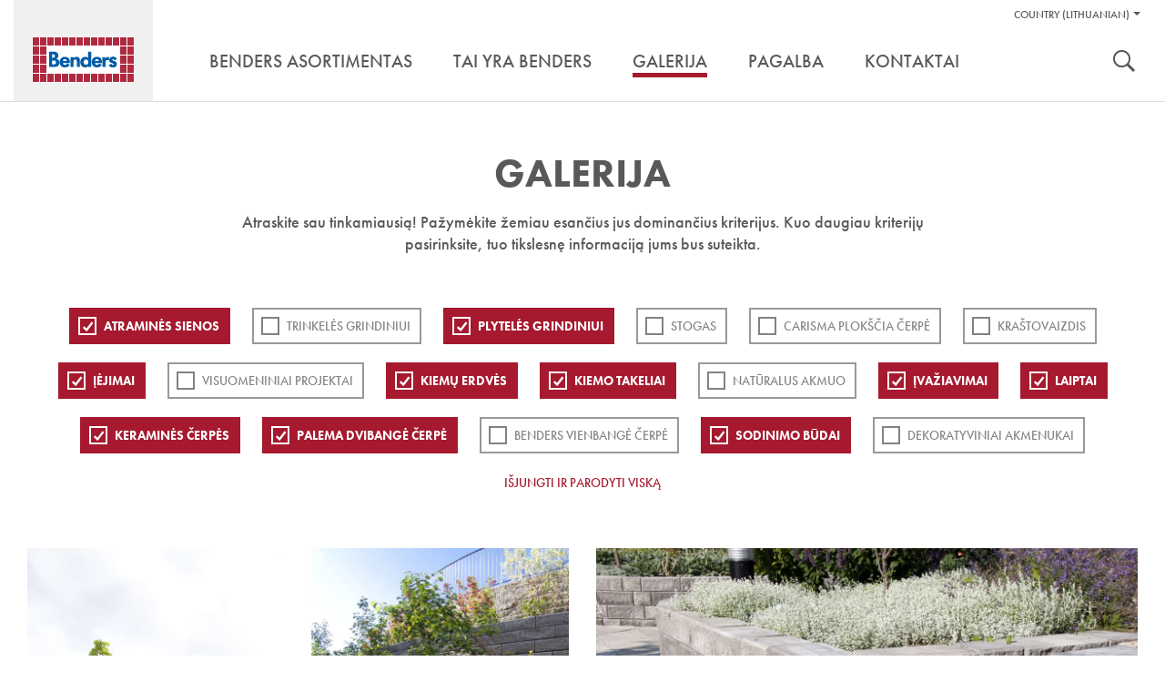

--- FILE ---
content_type: text/html; charset=utf-8
request_url: https://www.benders.se/lt-lt/galerija/?cat=17;22;10;16;19;11;21;9;18;15
body_size: 58957
content:


<!DOCTYPE html>
<html lang="lt-LT" class="no-js" data-gui-base="/gui/">
<head><title>
	Galerija — Benders
</title><meta charset="utf-8" /><meta http-equiv="x-ua-compatible" content="ie=edge" /><meta name="viewport" content="width=device-width,initial-scale=1.0" /><link rel="shortcut icon" href="/gui/i/ico/benders.ico" type="image/ico" />
    <script>
        document.documentElement.className = document.documentElement.className.replace(/(\s|^)no-js(\s|$)/, '$1js$2');
    </script>
    <link rel="stylesheet" href="/gui/css/build/main.min.css?v=7" />
	    <style type="text/css">
            .product-details .sku-details img.iconBox {
				float: right;
				width: auto;
				height: 35px;
				margin: 0 0 0 5px;
				display: inline-block;
				padding: 5px;				
                border:1px solid #ddd;
            }

            .product-details .sku-details img.iconBox:hover {
                border:1px solid #58595b;
            }
            .smallIconBox {		
                border:1px solid #fff;
            }

            .smallIconBox:hover {
                border:1px solid #58595b;
            }
            /* Product specifications two-column layout */
            .product-specifications {
                margin: 3px 0;                
                padding: 10px;
                border: 1px solid #ddd;
            }
            
            .product-specifications h2 {
                margin-bottom: 20px;
                font-size: 18px;
                color: #333;
                font-weight: bold;
                text-transform: uppercase;
            }
            
            .spec-container {
                display: flex;
                gap: 30px;						
				
            }
            
            .spec-image {
                flex: 0 0 150px;
                background: #e0e0e0;
                height: 120px;
                display: flex;
                align-items: center;
                justify-content: center;
                color: #666;
                font-size: 12px;
                text-align: center;
                border: 1px solid #ccc;
            }
            
            .spec-details {
                flex: 1;
            }
            
            .spec-grid {
                display: grid;				
                grid-template-columns: auto 1fr;
                gap: 4px 40px;
                align-items: start;
				width: 90%;
            }
            
            .spec-item {
                display: contents;
            }
            
            .spec-item::after {
                content: "";
                grid-column: 1 / -1;
                border-bottom: 1px solid #ddd;
                margin: 1px 0;
            }
            
            .spec-label {
                font-weight: bold;
                color: #666;
                font-size: 14px;
				font-family: Helvetica,Arial,sans-serif;
                padding: 2px 0 1px 0;
            }
            
            .spec-value {
                font-weight: normal;
                color: #333;
                font-size: 14px;
				font-family: Helvetica,Arial,sans-serif;
                padding: 2px 0 1px 0;
            }
            
            .spec-description {
                display: contents;
            }
            
            .spec-description::after {
                content: "";
                grid-column: 1 / -1;
                border-bottom: 1px solid #ddd;
                margin: 1px 0;
            }
            
            .spec-description .spec-label {
                font-weight: bold;
                color: #666;
                font-size: 14px;
                padding: 2px 0 1px 0;
            }
            
            .spec-description .spec-value {
                line-height: 1.6;
                font-weight: normal;
                color: #333;
                font-size: 14px;
                padding: 2px 0 1px 0;
            }
            
        /* Mobile styles for image positioning - simple approach without affecting icons */
        @media (max-width: 768px) {
            .sku-details .image-container {
                float: none !important;
                clear: both;
                margin-bottom: 15px;
                text-align: center;
                /* Move to top using negative margin - simple and clean */
                margin-top: -10px;
                position: relative;
                z-index: 2;                
                padding: 10px 0;
            }
        }
			
           /* Mobile responsive - single column layout */
            @media (max-width: 768px) {
                .product-specifications {
                    padding: 5px;
                    margin: 15px 0;                    
                    border: 1px solid #ddd;
                }
                
                .product-specifications h2 {
                    font-size: 15px;
                    margin-bottom: 15px;
                    text-transform: none;
                    color: #333;
                }
                
                .spec-container {
                    flex-direction: column;
                    gap: 0;
                }
                
                .spec-image {
                    display: none;
                }
                
                .spec-grid {
                    display: block;
                    gap: 0;
                }
                
                .spec-item {
                    display: flex;
                    padding: 10px 0;
                    border-bottom: 1px solid #ddd;
                    gap: 15px;
                    align-items: flex-start;
                }
                
                .spec-item:last-child {
                    border-bottom: none;
                }
                
                .spec-item .spec-label {
                    font-weight: bold;
                    color: #666;
                    font-size: 14px;
                    padding: 0;
                    flex: 0 0 140px;
                    text-align: left;
                    line-height: 1.3;
                }
                
                .spec-item .spec-value {
                    word-wrap: break-word;
                    word-break: break-word;
                    text-align: left;
                    flex: 1;
                    min-width: 0;
                    font-weight: normal;
                    color: #333;
                    font-size: 14px;
                    padding: 0;
                    line-height: 1.3;
                }
                
                /* CSS class-based approach for server-side detection */
                .spec-item.long-text {
                    flex-direction: column;
                    gap: 5px;
                    padding: 12px 0;
                }
                
                .spec-item.long-text .spec-label {
                    flex: none;
                    width: 100%;
                    margin-bottom: 5px;
                }
                
                .spec-item.long-text .spec-value {
                    text-align: left;
                    width: 112%;
                    flex: none;
                    margin: 0;
                    padding: 0;
                }
                
                .spec-item::after {
                    display: none;
                }
            }			

            /*image Modal*/
        .image-container {
            display: block;
            float: left;
            margin-bottom: 20px;
            max-width: 180px; /* Constrain width to prevent pushing content */
        }

        .image-item {
            display: block; /* Stack vertically instead of inline-block */
            margin-bottom: 10px; /* Add space between stacked images */            
            /*border-radius: 5px;*/
            overflow: hidden;
            cursor: pointer;
            transition: transform 0.2s ease;
            position: relative; /* For magnifier overlay */
        }

        .image-item:last-child {
            margin-bottom: 0; /* Remove margin from last image */
        }

        .image-item:hover {
            transform: scale(1.05);
        }

        .image-item img {
            display: block;
            width: 150px!important;
            height: 170px;
            object-fit: cover;
            margin-bottom: 5px!important;
        }

        /* Magnifier overlay */
        /* Custom magnifier icon overlay */
        .image-item::after {
            content: "";
            position: absolute;
            top: 8px;
            left: 8px;
            width: 20px;
            height: 20px;
            background-image: url('/gui/i/magnifier4.png');
            background-size: contain;
            background-repeat: no-repeat;
            background-position: center;
            opacity: 0.8;
            transition: opacity 0.3s ease;
            pointer-events: none;
        }

        .image-item::before {
            display: none; /* Remove the separate handle element */
        }

        .image-item:hover::after {
            opacity: 1; /* Keep same opacity on hover */
        }

        /* Modal styles */
        .modal {
            display: none;
            position: fixed;
            top: 0;
            left: 0;
            width: 100%;
            height: 100%;
            background-color: rgba(0, 0, 0, 0.9);
            z-index: 1000;
        }

        .modal-content {
            position: relative;
            width: 100%;
            height: 100%;
            display: flex;
            justify-content: center;
            align-items: center;
            overflow: hidden;
        }

        .modal img {
            max-width: 90vw;
            max-height: 90vh;
            border-radius: 5px;
            transition: transform 0.3s ease;
            cursor: zoom-in;
            transform-origin: center;
        }

        .modal img.zoomed {
            cursor: zoom-out;
        }

        .nav-arrow {
            position: absolute;
            top: 50%;
            transform: translateY(-50%);
            font-size: 3rem;
            color: white;
            cursor: pointer;
            user-select: none;
            background: rgba(0, 0, 0, 0.5);
            padding: 10px 15px;
            border-radius: 5px;
            transition: background 0.3s ease;
        }

        .nav-arrow:hover {
            background: rgba(0, 0, 0, 0.8);
        }

        .nav-arrow.prev {
            left: 20px;
        }

        .nav-arrow.next {
            right: 20px;
        }

        .close-btn {
            position: absolute;
            top: 20px;
            right: 20px;
            font-size: 2.5rem;
            color: white;
            cursor: pointer;
            user-select: none;
            background: rgba(0, 0, 0, 0.5);
            padding: 5px 12px;
            border-radius: 5px;
            transition: background 0.3s ease;
        }

        .close-btn:hover {
            background: rgba(0, 0, 0, 0.8);
        }

        .zoom-controls {
            position: absolute;
            bottom: 30px;
            left: 50%;
            transform: translateX(-50%);
            display: flex;
            gap: 10px;
            background: rgba(0, 0, 0, 0.7);
            padding: 10px;
            border-radius: 25px;
        }

        .zoom-btn {
            background: rgba(255, 255, 255, 0.2);
            border: 1px solid rgba(255, 255, 255, 0.3);
            color: white;
            padding: 8px 16px;
            border-radius: 20px;
            cursor: pointer;
            font-size: 0.9rem;
            user-select: none;
            transition: all 0.3s ease;
            min-width: 60px;
        }

        .zoom-btn:hover {
            background: rgba(255, 255, 255, 0.4);
            transform: translateY(-2px);
        }

        .zoom-info {
            position: absolute;
            top: 20px;
            left: 20px;
            color: white;
            background: rgba(0, 0, 0, 0.5);
            padding: 8px 12px;
            border-radius: 5px;
            font-size: 0.9rem;
        }

    </style>
    <!--[if lt IE 9]>
		<link rel="stylesheet" href="/gui/css/ie.css" />
		<script type="text/javascript" src="/gui/js/vendor/respond.min.js"></script>
	<![endif]-->
    <!--[if IE 9]>
		<link rel="stylesheet" href="/gui/css/ie9.css" />
	<![endif]-->
    <script src="//use.typekit.net/qcc0noq.js"></script>
    <script>try { Typekit.load(); } catch (e) { }</script>
    
    
<!-- Consent mode v2 default script -->
<script data-cookieconsent="ignore">
    window.dataLayer = window.dataLayer || [];
    function gtag() {
        dataLayer.push(arguments);
    }
    gtag('consent', 'default', {
        'ad_personalization': 'denied',
        'ad_storage': 'denied',
        'ad_user_data': 'denied',
        'analytics_storage': 'denied',
        'functionality_storage': 'denied',
        'personalization_storage': 'denied',
        'security_storage': 'granted',
        'wait_for_update': 500,
    });
    gtag("set", "ads_data_redaction", true);
    gtag("set", "url_passthrough", false);
</script>
<!-- Usercentrics script -->
<script id="usercentrics-cmp" src="https://web.cmp.usercentrics.eu/ui/loader.js" data-draft="true" data-settings-id="b0fh8r7XPLiup6" async=""></script>
<!-- Google Tag Manager -->
<script>(function(w,d,s,l,i){w[l]=w[l]||[];w[l].push({'gtm.start':
new Date().getTime(),event:'gtm.js'});var f=d.getElementsByTagName(s)[0],
j=d.createElement(s),dl=l!='dataLayer'?'&l='+l:'';j.async=true;j.src=
'https://www.googletagmanager.com/gtm.js?id='+i+dl;f.parentNode.insertBefore(j,f);
})(window,document,'script','dataLayer','GTM-WC23RQ4');</script>
<!-- End Google Tag Manager --></head>
<body class="">
    <div id="body" data-lang="LT">
        

        <div id="header" role="banner">
            <div class="container">
                <div id="skip">
                    <a href="#content-primary">Pereiti į turinį</a>
                </div>
                <div id="logo">
                    <a href="/lt-lt/" title="Eiti į titulinį puslapį ">
                        <img src="/gui/i/logo.png" alt="Benders" />
                    </a>
                </div>
                
                        <div class="nav-supp">
                            <h2 class="structural">Pagalbos nuoroda:</h2>
                            <ul>
                                
        <li class="markets" data-has-children="true">
        <a href="#">Country (Lithuanian)</a>
        <ul>
    
        <li class="two"><img src="/gui/i/flags/se.png" alt="Default (Sweden North-East)" /><ul><li><a href="https://www.benders.se/en-gb/?market=DEFAULT">English </a></li><li><a href="https://www.benders.se/?market=DEFAULT">Svenska </a></li></ul></li>
    
        <li><img src="/gui/i/flags/de.png" alt="Germany" /><a href="https://www.benders.se/de-de/?market=WDEGE">Deutsch </a></li>
    
        <li><img src="/gui/i/flags/ee.png" alt="Estonia" /><a href="https://www.benders.se/et-ee/?market=WEEGE">Eesti </a></li>
    
        <li><img src="/gui/i/flags/fi.png" alt="Finland" /><a href="https://www.benders.se/fi-fi/?market=WFIGE">Suomi </a></li>
    
        <li><img src="/gui/i/flags/lt.png" alt="Lithuanian" /><a href="https://www.benders.se/lt-lt/galerija/?market=WLIGE">Lietuvių </a></li>
    
        <li><img src="/gui/i/flags/no.png" alt="Norway Kongsvinger" /><a href="https://www.benders.se/nb-no/?market=WNOKV">Norsk, bokmål </a></li>
    

        
            <li>
                
                    <img src="/gui/i/flags/lv.png" alt="Latvijas" />
                
                <a href="/lv-lv/" target="_self">Latvijas</a>
            </li>
        
            <li>
                
                    <img src="/gui/i/flags/cs.png" alt="Čeština" />
                
                <a href="http://www.ldevelop.cz/" target="_blank">Čeština</a>
            </li>
        
            <li>
                
                    <img src="/gui/i/flags/da.png" alt="Dansk" />
                
                <a href="http://www.bmc-danmark.com/" target="_blank">Dansk</a>
            </li>
        
            <li>
                
                    <img src="/gui/i/flags/gr.png" alt="ελληνικά" />
                
                <a href="http://www.tziotzios.gr/" target="_blank">ελληνικά</a>
            </li>
        
            <li>
                
                    <img src="/gui/i/flags/pl.png" alt="Polski" />
                
                <a href="http://bauart.pl/benders-polska" target="_blank">Polski</a>
            </li>
        
            <li>
                
                    <img src="/gui/i/flags/nl.png" alt="Nederland" />
                
                <a href="https://www.atlanticadvies.nl/dak/" target="_blank">Nederland</a>
            </li>
        
            <li>
                
                    <img src="/gui/i/flags/be.png" alt="België" />
                
                <a href="http://betondakpannen.be/" target="_blank">België</a>
            </li>
        

        </ul>
        </li>
    
                                

                                
                            </ul>

                            

                            
                            <h2 class="structural">Įrankiai</h2>
                            <ul class="tools">
                                
                                    <li><a class="search" href="/lt-lt/sok/">Ieškoti</a></li>
                                
                                
                            </ul>
                        </div>
                    
                <div class="nav-main cf" role="navigation">
                    
		<ul>
	
			<li data-has-children="true"><a href="/lt-lt/benders-asortimentas/"><span>Benders asortimentas</span></a>
				
						<ul>
					
						<li>
							<a href="/lt-lt/benders-asortimentas/stogo-cerpes/">
								<img src="/filtered/2408/rszww340h300-60/meny-sortiment-tak170x150-57556447-rszww340h300-60.jpg" height="150" width="170" alt="Ett vitt hus med Benders takpannor på." />
								<div>
                                <strong>STOGO ČERPĖS </strong>
								<span>Betoninės ir keraminės  čerpės patraukliems ir funkciniams stogams</span>
								</div>
							</a>
						</li>
					
						<li>
							<a href="/lt-lt/benders-asortimentas/landsaftas/">
								<img src="/filtered/2407/rszww340h300-60/meny-sortiment-mark170x150-1103800415-rszww340h300-60.jpg" height="150" width="170" alt="Trädgård med murar, trappa, trädgårdsgång och dekormaterial." />
								<div>
                                <strong>APLINKOS ĮRENGIMAS</strong>
								<span>Plačiausias rinkoje siūlomas laukui skirtų produktų asortimentas</span>
								</div>
							</a>
						</li>
					
						<li>
							<a href="/lt-lt/benders-asortimentas/granitas-skalunas/">
								<img src="/filtered/2406/rszww340h300-60/meny-sortiment-natursten170x150-1668843359-rszww340h300-60.jpg" height="150" width="170" alt="Rubbelmur i Bohusgranit." />
								<div>
                                <strong>Granitas, Skalūnas</strong>
								<span>Išskirtiniai, natūralūs ir grubiu paviršiumi pasižymintys granito ir skalūno produktai</span>
								</div>
							</a>
						</li>
					
						<li>
							<a href="/lt-lt/benders-asortimentas/infrastruktura/">
								<img src="/filtered/2411/rszww340h300-60/meny-sortiment-infrastruktur170x150--2017998497-rszww340h300-60.jpg" height="150" width="170" alt="Bender Spikma Mittstöd avgränsar trafikmiljö." />
								<div>
                                <strong>Infrastruktūra</strong>
								<span>Produktai keliams, geležinkeliams ir kitiems infrastruktūros projektams</span>
								</div>
							</a>
						</li>
					
						<li>
							<a href="/lt-lt/benders-asortimentas/plokstuminiai-pamatai/">
								<img src="/filtered/2409/rszww340h300-60/meny-sortiment-grund170x150--341119777-rszww340h300-60.jpg" height="150" width="170" alt="Ett hörn på Bender Sockelelement vid husbyggnation." />
								<div>
                                <strong>Plokštuminiai pamatai</strong>
								<span>Benders pirmauja pamatų rinkoje, nes siūlomas pilnas pamatų paketas su baziniais elementais, "Alba“ sijomis", polistirolu ir surenkamų pamatų sistema</span>
								</div>
							</a>
						</li>
					
						<li>
							<a href="/lt-lt/benders-asortimentas/olfry/">
								<img src="/filtered/6113/rszww340h300-60/lt-menu-olfry-170x150-635333087-rszww340h300-60.jpg" height="150" width="170" />
								<div>
                                <strong>Olfry</strong>
								<span>Klinkerinės ir apdailinės plytos ir trinkelės - tai laiko patikrinta kokybė</span>
								</div>
							</a>
						</li>
					
						</ul>
					
			</li>
	
			<li><a href="/lt-lt/tai-yra-benders/"><span>Tai yra Benders</span></a>
				
			</li>
	
			<li data-selected="true"><a href="/lt-lt/galerija/"><span>Galerija</span></a>
				
			</li>
	
			<li><a href="/lt-lt/pagalba/dokumentai/"><span>Pagalba</span></a>
				
			</li>
	
			<li><a href="/lt-lt/kontaktai/"><span>Kontaktai</span></a>
				
			</li>
	
		</ul>
	
                </div>
            </div>
        </div>

        
            <form role="search" method="get" action="/lt-lt/sok/" id="search">
                <div class="container">
                    <label for="searchtext" class="structural"></label>
                    <input type="search" id="searchtext" name="q" placeholder="Įvesti ieškomą žodį" />
                    <button type="submit">
                        <img src="/gui/i/icon-search.png" width="24" height="24" alt="Ieškoti" />
                    </button>
                </div>
            </form>
        

        <div id="main" class="">
            
            
    <div class="section gallery" id="content-primary">
        <div class="section-intro">
            <h1>Galerija</h1>
            <div>
	<p>Atraskite sau tinkamiausią! Pažymėkite žemiau esančius jus dominančius kriterijus. Kuo daugiau kriterijų pasirinksite, tuo tikslesnę informaciją jums bus suteikta.</p>
</div>
        </div>
        <div class="container">
            <div class="filter">
                
                        <ul>
                    
                        <li>
                            <a href="/lt-lt/galerija/?cat=22;10;16;19;11;21;9;18;15" class="sel">ATRAMINĖS SIENOS</a>
                        </li>
                    
                        <li>
                            <a href="/lt-lt/galerija/?cat=17;22;10;16;19;11;21;9;18;15;14">Trinkelės grindiniui</a>
                        </li>
                    
                        <li>
                            <a href="/lt-lt/galerija/?cat=17;22;10;16;19;11;21;9;15" class="sel">PLYTELĖS GRINDINIUI</a>
                        </li>
                    
                        <li>
                            <a href="/lt-lt/galerija/?cat=17;22;10;16;19;11;21;9;18;15;3">Stogas</a>
                        </li>
                    
                        <li>
                            <a href="/lt-lt/galerija/?cat=17;22;10;16;19;11;21;9;18;15;13">Carisma plokščia čerpė</a>
                        </li>
                    
                        <li>
                            <a href="/lt-lt/galerija/?cat=17;22;10;16;19;11;21;9;18;15;2">Kraštovaizdis</a>
                        </li>
                    
                        <li>
                            <a href="/lt-lt/galerija/?cat=17;22;10;16;19;21;9;18;15" class="sel">Įėjimai</a>
                        </li>
                    
                        <li>
                            <a href="/lt-lt/galerija/?cat=17;22;10;16;19;11;21;9;18;15;8">Visuomeniniai projektai</a>
                        </li>
                    
                        <li>
                            <a href="/lt-lt/galerija/?cat=17;22;10;16;19;11;21;9;18" class="sel">Kiemų erdvės</a>
                        </li>
                    
                        <li>
                            <a href="/lt-lt/galerija/?cat=17;22;10;16;19;11;21;18;15" class="sel">Kiemo takeliai</a>
                        </li>
                    
                        <li>
                            <a href="/lt-lt/galerija/?cat=17;22;10;16;19;11;21;9;18;15;5">Natūralus akmuo</a>
                        </li>
                    
                        <li>
                            <a href="/lt-lt/galerija/?cat=17;22;16;19;11;21;9;18;15" class="sel">Įvažiavimai</a>
                        </li>
                    
                        <li>
                            <a href="/lt-lt/galerija/?cat=17;22;10;16;11;21;9;18;15" class="sel">Laiptai</a>
                        </li>
                    
                        <li>
                            <a href="/lt-lt/galerija/?cat=17;10;16;19;11;21;9;18;15" class="sel">Keraminės čerpės</a>
                        </li>
                    
                        <li>
                            <a href="/lt-lt/galerija/?cat=17;22;10;16;19;11;9;18;15" class="sel">Palema dvibangė čerpė</a>
                        </li>
                    
                        <li>
                            <a href="/lt-lt/galerija/?cat=17;22;10;16;19;11;21;9;18;15;12">Benders Vienbangė čerpė</a>
                        </li>
                    
                        <li>
                            <a href="/lt-lt/galerija/?cat=17;22;10;19;11;21;9;18;15" class="sel">Sodinimo būdai</a>
                        </li>
                    
                        <li>
                            <a href="/lt-lt/galerija/?cat=17;22;10;16;19;11;21;9;18;15;20">Dekoratyviniai akmenukai</a>
                        </li>
                    
                        </ul>
                    
                <a class="revert" href="/lt-lt/galerija/">Išjungti ir parodyti viską</a>
            </div>
            
            <div class="row tile-row"><div class="col col-3">
	

<div class="m m-tile prod-tile m-1x2">
	<div class="m-w c2">
		
			<div class="m-i">
				<img src="/filtered/27999/rszww580h1452-60/mini-antik-daug-galimybi-242340867-rszww580h1452-60.jpg" height="726" width="290" data-id="27999" loading="lazy" />
			</div>
		
		<div class="m-c">
			<a class="m-b view-detail" href="/lt-lt/galerija/lt-mini-antik-stolpe/?epieditmode=true#detail">
				<h2>Mini antik</h2>
				<p>Daug galimybių</p>
			</a>
		</div>
	</div>
</div>
</div><div class="col-3 grid-size"></div><div class="col col-3">
	

<div class="m m-tile prod-tile m-1x1">
	<div class="m-w c2">
		
			<div class="m-i">
				<img src="/filtered/27995/rszww580h696-60/megawall-auktumos-113701506-rszww580h696-60.jpg" height="348" width="290" data-id="27995" loading="lazy" />
			</div>
		
		<div class="m-c">
			<a class="m-b view-detail" href="/lt-lt/galerija/lt-megawall-mur/?epieditmode=true#detail">
				<h2>Megawall aukštumos</h2>
				
			</a>
		</div>
	</div>
</div>
</div><div class="col-3 grid-size"></div><div class="col col-6">
	

<div class="m m-tile prod-tile m-2x1">
	<div class="m-w c2">
		
			<div class="m-i">
				<img src="/filtered/27997/rszww1220h696-60/megawall-1948326274-rszww1220h696-60.jpg" height="348" width="610" data-id="27997" loading="lazy" />
			</div>
		
		<div class="m-c">
			<a class="m-b view-detail" href="/lt-lt/galerija/lt-megawall-rabatt/?epieditmode=true#detail">
				<h2>Megawall</h2>
				
			</a>
		</div>
	</div>
</div>
</div><div class="col-3 grid-size"></div><div class="col col-6">
	

<div class="m m-tile prod-tile m-2x1">
	<div class="m-w c2">
		
			<div class="m-i">
				<img src="/filtered/27993/rszww1220h696-60/megawall-funkcionalu-ir-estetika--1391076351-rszww1220h696-60.jpg" height="348" width="610" data-id="27993" loading="lazy" />
			</div>
		
		<div class="m-c">
			<a class="m-b view-detail" href="/lt-lt/galerija/lt-megawall-trappa/?epieditmode=true#detail">
				<h2>Megawall</h2>
				<p>Funkcionalu ir estetiška</p>
			</a>
		</div>
	</div>
</div>
</div><div class="col-3 grid-size"></div><div class="col col-3">
	

<div class="m m-tile prod-tile m-1x1">
	<div class="m-w c2">
		
			<div class="m-i">
				<img src="/filtered/28001/rszww580h696-60/train-erdvs-atskyrimui-821592195-rszww580h696-60.jpg" height="348" width="290" data-id="28001" loading="lazy" />
			</div>
		
		<div class="m-c">
			<a class="m-b view-detail" href="/lt-lt/galerija/lt-train-park/?epieditmode=true#detail">
				<h2>Train</h2>
				<p>Erdvės atskyrimui</p>
			</a>
		</div>
	</div>
</div>
</div><div class="col-3 grid-size"></div><div class="col col-6">
	

<div class="m m-tile prod-tile m-2x1">
	<div class="m-w c2">
		
			<div class="m-i">
				<img src="/filtered/27991/rszww1220h696-60/megastone-1351237889-rszww1220h696-60.jpg" height="348" width="610" data-id="27991" loading="lazy" />
			</div>
		
		<div class="m-c">
			<a class="m-b view-detail" href="/lt-lt/galerija/lt-megastone-rak-rabatt/?epieditmode=true#detail">
				<h2>Megastone</h2>
				
			</a>
		</div>
	</div>
</div>
</div><div class="col-3 grid-size"></div><div class="col col-3">
	

<div class="m m-tile prod-tile m-1x1">
	<div class="m-w c2">
		
			<div class="m-i">
				<img src="/filtered/27989/rszww580h696-60/megastone-uapvalinti--991664000-rszww580h696-60.JPG" height="348" width="290" data-id="27989" loading="lazy" />
			</div>
		
		<div class="m-c">
			<a class="m-b view-detail" href="/lt-lt/galerija/lt-megastone-rund-park/?epieditmode=true#detail">
				<h2>Megastone užapvalinti</h2>
				
			</a>
		</div>
	</div>
</div>
</div><div class="col-3 grid-size"></div><div class="col col-3">
	

<div class="m m-tile prod-tile m-1x1">
	<div class="m-w c2">
		
			<div class="m-i">
				<img src="/filtered/27987/rszww580h696-60/megastone-js-poilsiui--1819990530-rszww580h696-60.jpg" height="348" width="290" data-id="27987" loading="lazy" />
			</div>
		
		<div class="m-c">
			<a class="m-b view-detail" href="/lt-lt/galerija/lt-megastone-trappa/?epieditmode=true#detail">
				<h2>Megastone</h2>
				<p>Jūsų poilsiui</p>
			</a>
		</div>
	</div>
</div>
</div><div class="col-3 grid-size"></div><div class="col col-6">
	

<div class="m m-tile prod-tile m-2x1">
	<div class="m-w c2">
		
			<div class="m-i">
				<img src="/filtered/27985/rszww1220h696-60/maxi-skarp-js-jaukumui-486626814-rszww1220h696-60.jpg" height="348" width="610" data-id="27985" loading="lazy" />
			</div>
		
		<div class="m-c">
			<a class="m-b view-detail" href="/lt-lt/galerija/lt-maxi-skarp-rabatt/?epieditmode=true#detail">
				<h2>Maxi skarp</h2>
				<p>Jūsų jaukumui</p>
			</a>
		</div>
	</div>
</div>
</div><div class="col-3 grid-size"></div><div class="col col-6">
	

<div class="m m-tile prod-tile m-2x1">
	<div class="m-w c2">
		
			<div class="m-i">
				<img src="/filtered/27983/rszww1220h696-60/maxi-rudai-marga--1483838467-rszww1220h696-60.jpg" height="348" width="610" data-id="27983" loading="lazy" />
			</div>
		
		<div class="m-c">
			<a class="m-b view-detail" href="/lt-lt/galerija/lt-maxi-vaxter/?epieditmode=true#detail">
				<h2>Maxi rudai marga</h2>
				
			</a>
		</div>
	</div>
</div>
</div><div class="col-3 grid-size"></div></div>
            
				    <a class="button load-list" href="/lt-lt/galerija/?cat=17%3B22%3B10%3B16%3B19%3B11%3B21%3B9%3B18%3B15&amp;page=2">Rodyti daugiau</a>
		        
        </div>
    </div>

        </div>

        
            <div class="section divide">
                <div class="inspiration-row">
                    <div class="container"><div class="col col-3">
	

<div class="m m-tile m-16x10">
	<div class="m-w">
		<div class="m-i">
			<img src="/filtered/4812/rszww580h326-60/tips-benders-historia280x163-198228414-rszww580h326-60.jpg" height="163" width="290" data-id="4812" loading="lazy" />
		</div>
		<div class="m-c">
			<a class="m-b" href="/lt-lt/tai-yra-benders/">
				<h3>Mūsų istorija</h3>
			</a>
		</div>
	</div>
</div>
</div><div class="col col-3">
	

<div class="m m-tile m-16x10">
	<div class="m-w">
		<div class="m-i">
			<img src="/filtered/26474/rszww580h326-60/tips-inspiration-2022-280x163--1684834074-rszww580h326-60.jpg" height="163" width="290" data-id="26474" loading="lazy" alt="Trädgårdsmiljö med plattor, kantsten och blommor framför ett hus." />
		</div>
		<div class="m-c">
			<a class="m-b" href="/lt-lt/galerija/">
				<h3>Pasisemkite įkvėpimo</h3>
			</a>
		</div>
	</div>
</div>
</div><div class="col col-3">
	

<div class="m m-tile m-16x10">
	<div class="m-w">
		<div class="m-i">
			<img src="/filtered/2311/rszww580h326-60/tips-behover-du-hjalp280x163-2089847526-rszww580h326-60.jpg" height="163" width="290" data-id="2311" loading="lazy" alt="Två personer kollar på en karta och funderar på vilken väg de ska gå." />
		</div>
		<div class="m-c">
			<a class="m-b" href="/lt-lt/pagalba/kontaktai/">
				<h3>Pagalba</h3>
			</a>
		</div>
	</div>
</div>
</div><div class="col col-3">
	

<div class="m m-tile m-16x10">
	<div class="m-w">
		<div class="m-i">
			<img src="/filtered/2315/rszww580h326-60/tips-dokument280x163--1634334618-rszww580h326-60.jpg" height="163" width="290" data-id="2315" loading="lazy" alt="Benders broschyrer och dokument ligger i en hög." />
		</div>
		<div class="m-c">
			<a class="m-b" href="/lt-lt/pagalba/katalogai/">
				<h3>Dokumentai</h3>
			</a>
		</div>
	</div>
</div>
</div></div>
                </div>
            </div>
        

        <div id="footer" role="contentinfo">
            <div class="container">
	

<div id="go-to-top"><a href="#">Viršus</a></div>
<div class="row">
	<div class="col col-2">
		<h2>
			<span>Gaminiai</span>
		</h2>
		<ul><li><a href="/lt-lt/benders-asortimentas/stogo-cerpes/">Stogo Čerpės</a></li><li><a href="/lt-lt/benders-asortimentas/landsaftas/">Landšaftas</a></li><li><a href="/lt-lt/benders-asortimentas/granitas-skalunas/">Natūralus akmuo</a></li><li><a href="/lt-lt/benders-asortimentas/infrastruktura/">Infrastruktūra</a></li><li><a href="/lt-lt/benders-asortimentas/olfry/">Olfry</a></li></ul>
		
	</div>
	<div class="col col-2">
		<h2>
			<span>Benders</span>
		</h2>
		<ul><li><a href="/lt-lt/tai-yra-benders/naujienos/">Naujienos</a></li><li><a href="/lt-lt/tai-yra-benders/straipsniu-archyvas/">Straipsnių archyvas</a></li><li><a href="https://issuu.com/benders/docs/en-foretagspresentation2022-06-lu?fr=sMjM0NzQyMjA5MDc">įmonės prisistatyme</a></li></ul>
		
	</div>
	<div class="col col-2">
		<h2>
			<span>Pagalba</span>
		</h2>
		<ul><li><a href="/lt-lt/pagalba/kontaktai/">Kontaktai</a></li><li><a href="/lt-lt/pagalba/katalogai/">Dokumentai</a></li></ul>
		
	</div>
	<div class="col col-4">
		<div class="contact">
		<h2>Kontaktai</h2>
<p><span>Tel.: +370 64673731, +370 61124474</span></p>
<p><span><span>El.paštas:&nbsp;<a href="mailto:info@benders.lt">info@benders.lt</a></span></span></p>
	</div>
		<address><p><strong>UAB Benders Lietuva</strong><span>Pamiškės g.13 Švepeliai&nbsp;<span>Klaipėdos raj. LT-95102&nbsp;</span></span></p></address>
	</div>
	
</div>
</div>
            <div class="footer-info">
                <div class="container">
                    <div>
	<p>© 2015 UAB Benders Lietuva <a href="/lt-lt/naudojimo-terminai-ir-salygos/">Taisyklės ir naudojimo sąlygos</a> <a href="/lt-lt/privacy-policy/">Privacy Policy</a> <a href="/lt-lt/puslapio-zemelapis/">Puslapio žemelapis</a></p>
<p>Užsakymai yra vykdomi atsiželgiant į spalvų skirtumus tarp paveikslėlių ir tarp paveikslėlių bei produktų. Kompiuterių ekranai spalvas rodo skirtingai ir dėl šios priežasties, tai ką Jus matote ekrane, gali būti klaidinga. Norėdami pamatyti tikrą produkto spalvą, visada apsilankykite produkto platintojo prekybos vietoje.</p>
</div>

                    
                            <ul class="social-links">
                        
                            </ul>
                        

                    
                </div>
            </div>
        </div>
    </div>

    <!-- Modal -->
    <div class="modal" id="imageModal">
        <div class="modal-content">
            <div class="close-btn" id="closeBtn">&times;</div>
            <div class="zoom-info" id="zoomInfo">100%</div>
            <div class="nav-arrow prev" id="prevBtn">&#10094;</div>
            <img id="modalImage" src="" alt="Large View" />
            <div class="nav-arrow next" id="nextBtn">&#10095;</div>
            <div class="zoom-controls">
                <button class="zoom-btn" id="zoomOutBtn">Nutolinti</button>
                <button class="zoom-btn" id="resetZoomBtn">Atstatyti</button>
                <button class="zoom-btn" id="zoomInBtn">Priartinti</button>
            </div>
        </div>
    </div>



    <script>
        // Vanilla JavaScript Image Viewer with Zoom
        (function() {
            'use strict';
            
            // Get DOM elements
            const modal = document.getElementById('imageModal');
            const modalImage = document.getElementById('modalImage');
            const closeBtn = document.getElementById('closeBtn');
            const prevBtn = document.getElementById('prevBtn');
            const nextBtn = document.getElementById('nextBtn');
            const zoomInBtn = document.getElementById('zoomInBtn');
            const zoomOutBtn = document.getElementById('zoomOutBtn');
            const resetZoomBtn = document.getElementById('resetZoomBtn');
            const zoomInfo = document.getElementById('zoomInfo');
            
            // State variables
            let currentImageIndex = 0;
            let images = [];
            let currentContainerImages = []; // Images from the current container only
            let currentZoom = 1;
            
            // Initialize the viewer
            function init() {
                scanForImages();
                setupMutationObserver();
                addEventListeners();
            }
            
            // Configuration - Dynamic container detection
            // This will automatically find ALL containers that have .image-item elements
            const DYNAMIC_DETECTION = true; // Set to true for automatic detection of multiple containers
            const FALLBACK_CONTAINER_SELECTOR = '#imageContainer'; // Used only if no containers are found
            
            function scanForImages() {
                let containers = [];
                let allImageElements = [];
                
                // First, try to find .image-container elements (new structure)
                const imageContainers = document.querySelectorAll('.image-container');
                if (imageContainers.length > 0) {
                    containers = Array.from(imageContainers);
                    containers.forEach((container) => {
                        const imageElements = container.querySelectorAll('.image-item img');
                        allImageElements.push(...imageElements);
                    });
                } else {
                    // Fallback: Look for the existing Benders structure
                    // Find .m-i containers (model image containers in your HTML)
                    const modelContainers = document.querySelectorAll('.m-i');
                    if (modelContainers.length > 0) {
                        containers = Array.from(modelContainers);
                        containers.forEach((container) => {
                            const imageElements = container.querySelectorAll('img[data-src]');
                            allImageElements.push(...imageElements);
                        });
                    }
                    
                    // Also check for direct images with data-src
                    if (allImageElements.length === 0) {
                        const directImages = document.querySelectorAll('img[data-src]');
                        allImageElements = Array.from(directImages);
                        // Create virtual containers for direct images
                        containers = allImageElements.map(img => img.closest('.m') || img.parentElement);
                    }
                }
                
                // Build images array from DOM
                images = Array.from(allImageElements).map((img, index) => ({
                    element: img,
                    src: img.getAttribute('data-src') || img.src,
                    id: img.getAttribute('data-id') || `img_${index}`,
                    index: index,
                    container: img.closest('.image-container') || img.closest('.m') || img.parentElement
                }));
                
                // Add click handlers using event delegation on document body
                // Remove any existing global listener
                if (window._imageViewerGlobalHandler) {
                    document.removeEventListener('click', window._imageViewerGlobalHandler);
                }
                
                // Create new global event handler
                const globalClickHandler = (e) => {
                    let img = null;
                    
                    // Check if the clicked element is an image inside .image-item (for Benders structure)
                    if (e.target.tagName === 'IMG' && e.target.closest('.image-item')) {
                        img = e.target;
                    }
                    // Also check for images with data-src (fallback structure)
                    else if (e.target.tagName === 'IMG' && e.target.hasAttribute('data-src')) {
                        img = e.target;
                    }
                    
                    if (img) {
                        const imageIndex = images.findIndex(imageData => imageData.element === img);
                        if (imageIndex !== -1) {
                            e.preventDefault();
                            openModal(imageIndex);
                        }
                    }
                };
                
                document.addEventListener('click', globalClickHandler);
                window._imageViewerGlobalHandler = globalClickHandler;
                
                // Store containers for the mutation observer
                window.imageViewerContainers = containers;
                
                //console.log(`Found ${images.length} images in ${containers.length} containers`);
            }
            
            function setupMutationObserver() {
                // Watch for changes in the entire document to catch dynamically added content
                const observer = new MutationObserver((mutations) => {
                    let shouldRescan = false;
                    
                    mutations.forEach((mutation) => {
                        // Check if new nodes were added
                        if (mutation.type === 'childList' && mutation.addedNodes.length > 0) {
                            // Check if any added nodes contain images in .image-item or images with data-src
                            mutation.addedNodes.forEach((node) => {
                                if (node.nodeType === Node.ELEMENT_NODE) {
                                    if (node.tagName === 'IMG' && (node.closest('.image-item') || node.hasAttribute('data-src'))) {
                                        shouldRescan = true;
                                    } else if (node.querySelector && (node.querySelector('.image-item img') || node.querySelector('img[data-src]'))) {
                                        shouldRescan = true;
                                    }
                                }
                            });
                        }
                        
                        // Check for style/class changes that might affect visibility
                        if (mutation.type === 'attributes' && 
                            (mutation.attributeName === 'style' || mutation.attributeName === 'class')) {
                            const target = mutation.target;
                            if (target.querySelector && target.querySelector('img[data-src]')) {
                                shouldRescan = true;
                            }
                        }
                    });
                    
                    if (shouldRescan) {
                        setTimeout(() => {
                            //console.log('Rescanning for images due to DOM changes...');
                            scanForImages();
                        }, 100);
                    }
                });
                
                // Start observing the entire document body for dynamic content changes
                observer.observe(document.body, {
                    childList: true,
                    subtree: true,
                    attributes: true,
                    attributeFilter: ['style', 'class']
                });
            }
            
            function addEventListeners() {
                // Close modal
                closeBtn.addEventListener('click', closeModal);
                
                // Navigation
                prevBtn.addEventListener('click', showPrevious);
                nextBtn.addEventListener('click', showNext);
                
                // Zoom controls
                zoomInBtn.addEventListener('click', zoomIn);
                zoomOutBtn.addEventListener('click', zoomOut);
                resetZoomBtn.addEventListener('click', resetZoom);
                
                // Modal background click
                modal.addEventListener('click', (e) => {
                    if (e.target === modal) closeModal();
                });
                
                // Keyboard navigation
                document.addEventListener('keydown', handleKeyboard);
                
                // Double click to zoom
                modalImage.addEventListener('dblclick', (e) => {
                    e.preventDefault();
                    if (currentZoom > 1) {
                        resetZoom();
                    } else {
                        zoomIn();
                    }
                });

                // Single click to zoom
                modalImage.addEventListener('click', (e) => {
                    e.preventDefault();
                    e.stopPropagation(); // Prevent modal from closing
                    if (currentZoom >= 5) {
                        // At max zoom, zoom out
                        zoomOut();
                    } else {
                        // Not at max zoom, zoom in
                        zoomIn();
                    }
                });

                // Mouse wheel zoom
                modalImage.addEventListener('wheel', (e) => {
                    e.preventDefault();
                    if (e.deltaY < 0) {
                        zoomIn();
                    } else {
                        zoomOut();
                    }
                });
                
                // Touch events for mobile
                let touchStartX = 0;
                let touchStartY = 0;
                
                modalImage.addEventListener('touchstart', (e) => {
                    touchStartX = e.touches[0].clientX;
                    touchStartY = e.touches[0].clientY;
                });
                
                modalImage.addEventListener('touchend', (e) => {
                    const touchEndX = e.changedTouches[0].clientX;
                    const touchEndY = e.changedTouches[0].clientY;
                    const diffX = touchStartX - touchEndX;
                    const diffY = touchStartY - touchEndY;
                    
                    // Swipe detection
                    if (Math.abs(diffX) > Math.abs(diffY) && Math.abs(diffX) > 50) {
                        if (diffX > 0) {
                            showNext();
                        } else {
                            showPrevious();
                        }
                    }
                });
            }
            
            function openModal(index) {
                currentImageIndex = index;
                
                // Get the container of the clicked image
                const clickedImage = images[index];
                const currentContainer = clickedImage.container;
                
                // Filter images to only those from the same container
                currentContainerImages = images.filter(img => img.container === currentContainer);
                
                // Find the index within the current container's images
                const containerIndex = currentContainerImages.findIndex(img => img.element === clickedImage.element);
                currentImageIndex = containerIndex;
                
                resetZoom();
                modalImage.src = currentContainerImages[currentImageIndex].src;
                
                // Show/hide navigation arrows based on number of images
                updateNavigationVisibility();
                
                modal.style.display = 'block';
                document.body.style.overflow = 'hidden';
            }
            
            function updateNavigationVisibility() {
                if (currentContainerImages.length <= 1) {
                    // Hide arrows if only one image or no images
                    prevBtn.classList.add('hidden');
                    nextBtn.classList.add('hidden');
                } else {
                    // Show arrows if multiple images
                    prevBtn.classList.remove('hidden');
                    nextBtn.classList.remove('hidden');
                }
            }
            
            function closeModal() {
                modal.style.display = 'none';
                document.body.style.overflow = '';
                resetZoom();
            }
            
            function showPrevious() {
                currentImageIndex = (currentImageIndex - 1 + currentContainerImages.length) % currentContainerImages.length;
                modalImage.src = currentContainerImages[currentImageIndex].src;
                resetZoom();
                updateNavigationVisibility();
            }
            
            function showNext() {
                currentImageIndex = (currentImageIndex + 1) % currentContainerImages.length;
                modalImage.src = currentContainerImages[currentImageIndex].src;
                resetZoom();
                updateNavigationVisibility();
            }
            
            function updateZoom() {
                const transform = `scale(${currentZoom})`;
                modalImage.style.transform = transform;
                zoomInfo.textContent = Math.round(currentZoom * 100) + '%';
                
                // Update cursor based on zoom level and behavior
                if (currentZoom >= 5) {
                    // At max zoom, show zoom-out cursor since next click will zoom out
                    modalImage.classList.add('zoomed');
                } else {
                    // Not at max zoom, show zoom-in cursor since next click will zoom in
                    modalImage.classList.remove('zoomed');
                }
            }
            
            function zoomIn() {
                currentZoom = Math.min(currentZoom * 1.25, 5);
                updateZoom();
            }
            
            function zoomOut() {
                currentZoom = Math.max(currentZoom / 1.25, 0.25);
                updateZoom();
            }
            
            function resetZoom() {
                currentZoom = 1;
                updateZoom();
            }
            
            function handleKeyboard(e) {
                if (modal.style.display !== 'block') return;
                
                switch(e.key) {
                    case 'Escape':
                        closeModal();
                        break;
                    case 'ArrowLeft':
                        showPrevious();
                        break;
                    case 'ArrowRight':
                        showNext();
                        break;
                    case '+':
                    case '=':
                        zoomIn();
                        break;
                    case '-':
                        zoomOut();
                        break;
                    case '0':
                        resetZoom();
                        break;
                }
            }
            
            // Public function to manually rescan for images (useful for dynamic content)
            window.rescanImages = function() {
                scanForImages();
            };
            
            // Function to handle ASP.NET AJAX postbacks
            window.handleAspNetAjaxUpdate = function() {
                //console.log('ASP.NET AJAX postback detected, rescanning images...');
                // Delay the rescan to ensure DOM is fully updated
                setTimeout(() => {
                    scanForImages();
                }, 250);
            };
            
            // Hook into ASP.NET AJAX if available
            if (typeof Sys !== 'undefined' && Sys.WebForms && Sys.WebForms.PageRequestManager) {
                const prm = Sys.WebForms.PageRequestManager.getInstance();
                prm.add_endRequest(function() {
                    window.handleAspNetAjaxUpdate();
                });
                //console.log('Hooked into ASP.NET AJAX PageRequestManager');
            }
            
            // Also hook into jQuery AJAX if available (for custom AJAX calls)
            if (typeof $ !== 'undefined') {
                $(document).ajaxComplete(function() {
                    //console.log('jQuery AJAX complete, rescanning images...');
                    setTimeout(() => scanForImages(), 250);
                });
            }
            
            // Hook into the showDiv function used by your ASP.NET page
            if (typeof showDiv === 'function') {
                const originalShowDiv = window.showDiv;
                window.showDiv = function(id) {
                    const result = originalShowDiv.apply(this, arguments);
                    setTimeout(() => {
                        //console.log('showDiv called, rescanning images...');
                        scanForImages();
                    }, 100);
                    return result;
                };
            }
            
            // Also hook into sku-toggle clicks that show/hide image containers
            document.addEventListener('click', function(e) {
                if (e.target.classList && e.target.classList.contains('sku-toggle')) {
                    setTimeout(() => {
                        //console.log('sku-toggle clicked, rescanning images...');
                        scanForImages();
                    }, 100);
                }
            });
            
            // Initialize when DOM is ready - more robust approach
            function initializeViewer() {
                // Look for either .image-container elements or images with data-src attributes
                const testContainers = document.querySelectorAll('.image-container');
                const testImages = document.querySelectorAll('img[data-src]');
                if (testContainers.length === 0 && testImages.length === 0) {
                    // If we still can't find images, try again in a bit
                    setTimeout(initializeViewer, 50);
                    return;
                }
                console.log('Initializing image viewer...');
                init();
            }
            
            // Try multiple initialization approaches
            if (document.readyState === 'loading') {
                document.addEventListener('DOMContentLoaded', initializeViewer);
            } else {
                initializeViewer();
            }
            
            // Also try after window load as a backup
            window.addEventListener('load', function() {
                setTimeout(initializeViewer, 100);
            });
        })();
    </script>
    
    <script>
        var netrTranslatedStrings = {
            general: {
                close: 'Uždaryti',
                error: 'Ops! Kažkas ne taip!',
                more: 'Daugiau...'
            },
            product: {
                infolabel: 'Prekės informacija',
                selectmsg: 'Norėdami gauti detalią prekės informaciją, pasirinkite aukščiau čerpės tipą.'
            },
            article: {
                printThisPage: 'Spausdinti'
            },
            findstore: {
                findingNearby: 'Finding stores near you'
            }
        };
    </script>
    <script src="//maps.google.com/maps/api/js?libraries=places&amp;language=lt-LT&amp;key=AIzaSyCl9BUPCXWudVABP_nLqihBXv3jZ-IUQiQ"></script>
    <!--<script async defer src="https://maps.googleapis.com/maps/api/js?key=AIzaSyCl9BUPCXWudVABP_nLqihBXv3jZ-IUQiQ&callback=initMap" type="text/javascript"></script>-->

    
    <script src="/gui/js/build/main.min.js"></script>
    
</body>
</html>
